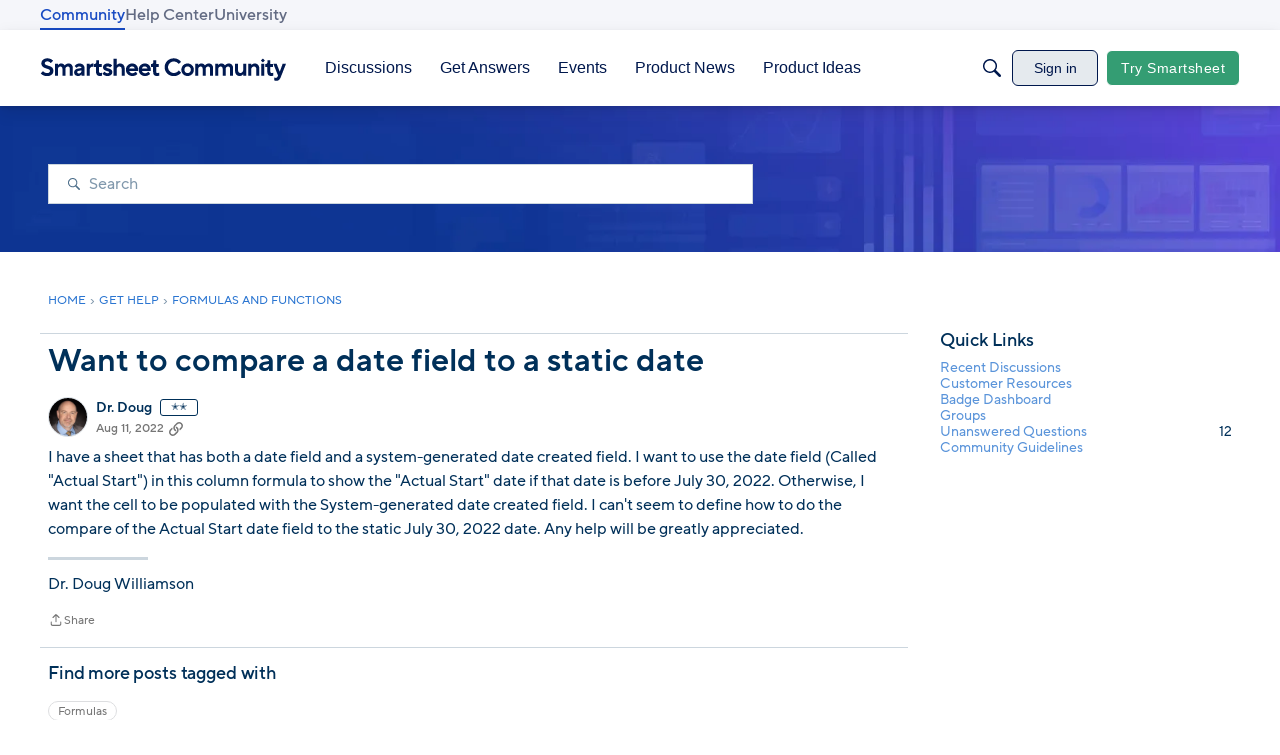

--- FILE ---
content_type: application/javascript; charset=utf-8
request_url: https://community.smartsheet.com/api/v2/locales/en/translations.js?h=69695ef3
body_size: 6977
content:
gdn.translations = {"Apply for Membership":"Register","BanReason.1":"Banned by a community manager.","BanReason.2":"Banned by IP address, email, or name.","BanReason.4":"Temporarily banned by a community manager.","BanReason.8":"Banned by warnings.","ValidateRegex":"%s does not appear to be in the correct format.","ValidateRequired":"%s is required.","ValidateRequiredArray":"You must select at least one %s.","ValidateEmail":"%s does not appear to be valid.","ValidateFormat":"You are not allowed to post raw HTML.","ValidateDate":"%s is not a valid date.","ValidateInteger":"%s is not a valid integer.","ValidateBoolean":"%s is not a valid boolean.","ValidateDecimal":"%s is not a valid decimal.","ValidateTime":"%s is not a valid time.","ValidateTimestamp":"%s is not a valid timestamp.","ValidateUsername":"Usernames must be 3-20 characters and consist of letters, numbers, and underscores.","ValidateLength":"%1$s is %2$s characters too long.","ValidateMinLength":"%1$s is %2$s characters too short.","ValidateMinLengthSingular":"%1$s is %2$s character too short.","ValidateMinLengthPlural":"%1$s is %2$s characters too short.","ValidateEnum":"%s is not valid.","ValidateOneOrMoreArrayItemRequired":"You must select at least one %s.","ValidateConnection":"The connection parameters you specified failed to open a connection to the database. The database reported the following error: <code>%s</code>","ValidateMatch":"The %s fields do not match.","ValidateStrength":"The supplied %s is too weak. Try using a stronger password and use the strength meter as a guide.","ValidateVersion":"The %s field is not a valid version number. See the php version_compare() function for examples of valid version numbers.","ValidateBanned":"That %s is not allowed.","ValidateString":"%s is not a valid string.","ValidateUrlStringRelaxed":"%s can not contain slashes, quotes or tag characters.","ValidateUrl":"The %s field is not a valid url.","ErrorPermission":"Sorry, permission or domain denied.","InviteErrorPermission":"Sorry, permission denied.","PermissionRequired.Garden.Moderation.Manage":"You need to be a moderator to do that.","PermissionRequired.Garden.Settings.Manage":"You need to be an administrator to do that.","PermissionRequired.Javascript":"You need to enable javascript to do that.","RolePersonalInfo":"This role is personal info. Only users with permission to view personal info will see it.","ErrorBadInvitationCode":"The invitation code you supplied is not valid.","ErrorCredentials":"Sorry, no account could be found related to the email/username and password you entered.","User not found.":"Sorry, no account could be found related to the %s you entered.","Invalid password.":"The password you entered was incorrect. Remember that passwords are case-sensitive.","ErrorRecordNotFound":"The requested record could not be found.","PageDetailsMessageFull":"%1$s to %2$s of %3$s","PageDetailsMessage":"%1$s to %2$s","RoleID":"role","Garden.api.ssoIDPermission.description":"Roles with this permission will be able to expand SSO IDs in API v2 calls.","Garden.Registration.DefaultRoles":"default role","Garden.Title":"Banner Title","Garden.Email.SupportName":"Support name","Garden.Email.SupportAddress":"Support email","UrlCode":"Url code","OldPassword":"Old password","EmailHeader":"Hello {User.Name}!\n","EmailFooter":"\nHave a great day!","EmailInvitation":"Hello!\n\n%1$s has invited you to join %2$s. If you want to join, you can do so by clicking this link:\n\n  %3$s","EmailMembershipApproved":"Hello %1$s,\n\nYou have been approved for membership. Sign in now at the following link:\n\n  %2$s","EmailPassword":"%2$s has reset your password at %3$s for your login with email address %6$s. Please contact them if you do not know the new password.\n\n  Url: %4$s","EmailConfirmEmail":"You need to confirm your email address before you can continue. Please confirm your email address by clicking on the following link: {/entry/emailconfirm,exurl,domain}/{User.UserID,rawurlencode}/{EmailKey,rawurlencode}","PasswordRequest":"Someone has requested to reset your password at %2$s. To reset your password, follow this link:\n\n  %3$s\n\nIf you did not make this request, disregard this email.","EmailNotification":"%1$s\n\nFollow the link below to check it out:\n%2$s\n\nHave a great day!","EmailStoryNotification":"%1$s\n\n%3$s\n\n---\nFollow the link below to check it out:\n%2$s\n\nHave a great day!","HeadlineFormat.Discussion":"{ActivityUserID,user} Started a new discussion. <a href=\"{Url,html}\">{Data.Name,text}</a>","HeadlineFormat.Discussion.Poll":"{ActivityUserID,user} started a new poll in {Data.Category}: <a href=\"{Url,html}\">{Data.Name,text}</a>","HeadlineFormat.Discussion.Question":"{ActivityUserID,user} posted a new question in {Data.Category}: <a href=\"{Url,html}\">{Data.Name,text}</a>","permissions.member":"Member","permissions.moderator":"Moderator","permissions.communityManager":"Community Manager","permissions.admin":"Admin","permissions.everyone":"Everyone","PluginHelp":"Plugins allow you to add functionality to your site.<br />Once a plugin has been added to your %s folder, you can enable or disable it here.","ApplicationHelp":"Applications allow you to add large groups of functionality to your site.<br />Once an application has been added to your %s folder, you can enable or disable it here.","ThemeHelp":"Themes allow you to change the look &amp; feel of your site.<br />Once a theme has been added to your %s folder, you can enable it here.","AddonProblems":"<h2>Problems?</h2><p>If something goes wrong with an addon and you can't use your site, you can disable them manually by editing:</p>%s","Date.DefaultFormat":"F j, Y","Date.DefaultDayFormat":"%D","Date.DefaultYearFormat":"%D","Date.DefaultTimeFormat":"%l:%M%p","Date.DefaultDateTimeFormat":"%e %b, %Y %l:%M%p","Saved":"Your changes have been saved.","%s new plural":"%s new","TermsOfService":"Terms of Service","TermsOfServiceText":"You agree, through your use of this service, that you will not use this\ncommunity to post any material which is knowingly false and/or defamatory,\ninaccurate, abusive, vulgar, hateful, harassing, obscene, profane, sexually\noriented, threatening, invasive of a person's privacy, or otherwise violative\nof any law. You agree not to post any copyrighted material unless the\ncopyright is owned by you.\n\nWe at this community also reserve the right to reveal your identity (or\nwhatever information we know about you) in the event of a complaint or legal\naction arising from any message posted by you. We log all internet protocol\naddresses accessing this web site.\n\nPlease note that advertisements, chain letters, pyramid schemes, and\nsolicitations are inappropriate on this community.\n\nWe reserve the right to remove any content for any reason or no reason at\nall. We reserve the right to terminate any membership for any reason or no\nreason at all.\n\nYou must be at least 13 years of age to use this service.","Warning: This is for advanced users.":"<b>Warning</b>: This is for advanced users and requires that you make additional changes to your web server. This is usually only available if you have dedicated or vps hosting. Do not attempt this if you do not know what you are doing.","Activity.Delete":"&times;","Draft.Delete":"Delete","ConnectName":" ","Alert users if they click external link.":"Alert users if they click a link in a post that will lead them away from the forum. Users will not be warned when following links that match a Trusted Domain","Check out the new community forum I've just set up.":"Hi Pal!\n\nCheck out the new community forum I've just set up. It's a great place for us to chat with each other online.","If you want to embed your forum, enable embedding.":"If you want to embed your forum or use Vanilla's comments in your blog then you need to enable embedding. If you aren't using embedding then we recommend leaving this setting off.","Invitation email failed to send: %s":"Although the invitation was created successfully, the email failed to send. The server reported the following error: %s","Large images will be scaled down.":"Large images will be scaled down to a max width of %spx and a max height of %spx.","Locales allow you to support other languages on your site.":"Locales allow you to support other languages on your site. Enable and disable locales you want to make available here.","Test Email Message":"<p>This is a test email message.</p><p>You can configure the appearance of your forum's emails by navigating to the Email page in the dashboard.</p>","This setting loads the page before executing Javascript.":"This setting loads the page before executing Javascript which can improve your SEO.<br><strong>**Warning: Enabling this feature may cause Javascript errors on your site.**</strong> ","oauth2Instructions":"<p>Configure your forum to connect with an OAuth2 application by putting your unique Client ID, Client Secret, and required endpoints. You will probably need to provide your SSO application with an allowed callback URL, in part, to validate requests. The callback url for this forum is <code>%s</code></p>","LogoDisclaimer":"Themes made with the theme editor and some custom themes don't use this setting.","UserMatchNeedsPassword":"You are trying to connect with a username that is already assigned to a user on this forum. If this is your account, please enter the account password.","RoutesWarning":"Each time a page is loaded, the system checks this list of routes to determine if a redirect should occur. As a result, every additional route slightly increases the time it takes to process every page request. To help maintain optimal performance, we recommend keeping your list of custom routes as lean as possible.","Use Routes with Caution":"Use Routes with Caution","Allow links to be transformed":"Allow links to be transformed into embedded representations in posts and comments. For example, a YouTube link will transform into an embedded video.","EmbeddedDiscussionFormat":"<div class=\"EmbeddedContent\">{Image}<strong>{Title}</strong>\n<p>{Excerpt}</p>\n<p><a href=\"{Url}\">Read the full story here</a></p><div class=\"ClearFix\"></div></div>","EmbeddedNoBodyFormat":"{Url}","CategoryID":"Category","We've received a request to change your password.":"We've received a request to change your password at %s. If you didn't make this request, please ignore this email.","Start a New Discussion":"New Discussion","RecipientUserID":"recipient","Start a New Conversation":"New Message","New Conversation":"New Message","Start Conversation":"Post Message","Zapier.About.Description":"Zapier is an automation tool that allows you to create workflows and share data between your community and other software tools. Connect Vanilla to thousands of other apps without coding or relying on developers to build the integration, saving you valuable time and effort.","About Zapier":"About Zapier","How to get started with Vanilla on Zapier?":"How to get started with Vanilla on Zapier?","What is Zapier?":"What is Zapier?","Zapier.Settings.Description":"Start automating workflows between your community and your favorite software tools with Vanilla's Zapier integration. Try one of our pre-made templates or go to our <a href=\"%s\">Zapier page</a> to create your own.","Zapier\\'s Integration Docs":"Zapier\\'s Integration Docs","Zapier Workflows":"Zapier Workflows","Discussion marked as noindex":"Discussion marked as noindex","ValidateIntegerArray":"%s must be a comma-delimited list of numbers.","Pockets.BetweenDiscussions.Description":"The pocket is displayed between each discussion on the main discussion list. Since discussions are usually in &lt;li&gt;..&lt;/li&gt; tags, you'll need to wrap your pocket in those tags too.","Show all possible pocket locations.":"Turn this option on to show all possible pocket locations. Turning on this option will only show the locations to users that can manage pockets.","Recommend special ranks for admins and mods.":"It's a good idea to have special ranks for moderators and administrators so that your community can easily see who's in charge.","Recommend starting with five ranks.":"You don't want to have too many ranks. We recommend starting with five. You can add more if your community is really large.","HeadlineFormat.Warning.ToUser":"One of your posts received a warning:","HeadlineFormat.Warning.ToUser.Popup":"You've been <a href=\"{Url,html}\" class=\"Popup\">warned</a>.","Split %s to new discussion":"You have chosen to split %s into a new discussion.","Profile.No":"No","Profile.Yes":"Yes","New Author":"New Author","salesforce-case":"Case","salesforce-lead":"Lead","Ideation Type":"Idea","Sort":"Sort","Filter":"Filter","Q&A Question":"Question","Q&A Accepted":"Answered ✓","Q&A Answered":"Answered","Q&A Options":"Q&A Options","QnA Accepted Answer":"Answer ✓","QnA Rejected Answer":"Rejected Answer","QnAFollowUp.Success":"Notifications sent successfully.","HeadlineFormat.Badge":"{ActivityUserID, user} earned the <a href=\"{Url,html}\">{Data.Name,text}</a> badge.","HeadlineFormat.Badge.User":"{ActivityUserID,You} earned the <a href=\"{Url,html}\">{Data.Name,text}</a> badge.","Enable Rich Quotes":"Enable Rich Quotes","RichEditor.QuoteEnable.Notes":"Use the following option to enable quotes for the Rich Editor. This will only apply if the default formatter is \"Rich\".","richEditor.description.title":"Rich Text Editor.","richEditor.description.paragraphMenu":"To edit a paragraph's style, hit tab to get to the paragraph menu. From there you will be able to pick one style. Nothing defaults to paragraph.","richEditor.description.inlineMenu":"An inline formatting menu will show up when you select text. Hit tab to get into that menu.","richEditor.description.embed":"Some elements, such as rich link embeds, images, loading indicators, and error messages may get inserted into the editor. You may navigate to these using the arrow keys inside of the editor and delete them with the delete or backspace key.","richEditor.externalEmbed.description":"This is an embed external element. It can be deleted using the delete key or the backspace key. To view the full element, press the preview button below.","richEditor.emoji.pagingInstructions":"Use keyboard shortcuts \"page up\" and \"page down\" to cycle through available categories when menu is open.","Inline Level Formatting Menu":"Inline Level Formatting Menu","Format as Bold":"Format as Bold","Bold":"Bold","Format as Italic":"Format as Italic","Italic":"Italic","Format as Strikethrough":"Format as Strikethrough","Strikethrough":"Strikethrough","Format as Inline Code":"Format as Inline Code","Paragraph Code Block":"Paragraph Code Block","Format as Link":"Format as Link","Link":"Link","Insert Url":"Insert Url","Paste or type a link…":"Paste or type a link…","×":"×","Close":"Close","Line Level Formatting Menu":"Line Level Formatting Menu","Paragraph":"Paragraph","Format as Paragraph":"Format as Paragraph","Subtitle":"Subtitle","Format as Title":"Format as Title","Sub Subtitle":"Sub Subtitle","Format as Subtitle":"Format as Subtitle","Quote":"Quote","Format as blockquote":"Format as blockquote","Format as code block":"Format as code block","Spoiler":"Spoiler","Format as spoiler":"Format as spoiler","Inline Menu Available":"Inline Menu Available","Emoji":"Emoji","Emojis":"Emojis","Insert an emoji in your message.":"Insert an emoji in your message.","Use keyboard shortcuts \"page up\" and \"page down\" to cycle through available categories when menu is open.":"Use keyboard shortcuts \"page up\" and \"page down\" to cycle through available categories when menu is open.","Jump past emoji list, to emoji categories.":"Jump past emoji list, to emoji categories.","Emoji Categories":"Emoji Categories","Jump to emoji category: ":"Jump to emoji category: ","In emoji category: ":"In emoji category: ","Smileys & People":"Smileys & People","Animals & Nature":"Animals & Nature","Food & Drink":"Food & Drink","Travel & Places":"Travel & Places","Activities":"Activities","Objects":"Objects","Symbols":"Symbols","Flags":"Flags","Image":"Image","Insert Media":"Insert Media","Paste the URL of the media you want.":"Paste the URL of the media you want.","http://":"http://","Embed":"Embed","▼":"▼","Error":"Error","▲":"▲","Upload Image":"Upload Image","Upload File":"Upload File","Toggle Quote":"Toggle Quote","Accessibility":"Accessibility","Howdy, Stranger!":" ","GuestModule.Message":" ","Sign In":"Sign in","Check it out":"View in Community","HeadlineFormat.Mention":"{ActivityUserID,user} mentioned you on the following post: <a href=\"{Url,html}\">{Data.Name,text}</a>","HeadlineFormat.Comment":" {ActivityUserID,user} commented on the following post: <a href=\"{Url,html}\">{Data.Name,text}</a>","HeadlineFormat.ConversationMessage":"{ActivityUserID,User} sent you a message:","HeadlineFormat.WallPost":"{RegardingUserID,you} &rarr; {ActivityUserID,you}:","HeadlineFormat.NotifyWallComment":" {ActivityUserID,User} commented on your <a href=\"{Url,url}\">wall</a>.","You are banned.":"Sorry, permission or domain denied.","ConnectWithExistingUser":"<h2>You have selected a username that is in use by another user. <b>Please choose and enter another username in the ‘other’ field.</b> Usernames will appear publicly on the site.</h2>","Preferences":"Edit Profile","FlagSent":"Your feedback has been sent to our moderators.","Users":"Members","Alert":"Alert (Red)","Casual":"Casual (Blue/Gray)","Information":"Information (Blue/Gray)","Warning":"Warning (Yellow)","Welcome Aboard!":"Welcome! ","Hello {User.Name}!":"Welcome to the <b>Smartsheet Online Community</b> {User.Name}.","You have successfully connected to {Title}.":"You're now connected with people around the world who are driving achievement at work with Smartsheet. We’re so happy you’re here!<p>Find peer-to-peer information about everything Smartsheet related – from project management best practices to invaluable how-to guidance from fellow users and Smartsheet experts.</p><br><p>Get settled in with the suggestions below and you'll be on your way to getting the most out of your experience and earning your <a href=\"https://community.smartsheet.com/badge/32185\"><b>Fully Charged Badge</b></a>!</p><br><center><img src=\"https://us.v-cdn.net/6031209/uploads/A8NMJ5BYEGQQ/57275-new-community-badges-fully-charged.png\"width=\"225\"height=\"225\"></center><br> <ul><li><a href=\"https://community.smartsheet.com/profile/\"><b>Personalize your profile</b></a>. Upload a picture, share your interests and expertise. (This is also where you'll be able to adjust your notification settings).</li><br><li><a href=\"https://community.smartsheet.com/discussion/108645/introduce-yourself-get-to-know-your-peers/p1\"><b>Introduce yourself</b></a>. Get to know your peers and connect with others.</li><br><li><a href=\"https://community.smartsheet.com/categories\"><b>Browse the topics and discussions that interest you</b></a>.</li><br><li><a href=\"https://community.smartsheet.com/categories/smartsheet-product-feedback-%26-ideas\"><b>Share your product requests and feature ideas</b></a> or vote on ideas from peers.</li></ul><p>Questions? Review our Smartsheet <a href=\"https://community.smartsheet.com/discussion/64734/smartsheet-online-community-guidelines\"><b>Community Guidelines</b></a> or just ask. See you on the platform!</p><p>Your Smartsheet Community team</p>","Find your account information below.":"  ","Connected With: {ProviderName}":" ","%s: %s":" ","[%s] Welcome Aboard!":"Welcome to the Smartsheet Online Community","Access the Site":"Visit the Community Now","Unresolved":"Needs Review","Resolve":"Mark as Reviewed","Unresolved Discussions":"Discussions Pending Review","Resolved Discussion":"Reviewed Discussion","Resolved Discussions":"Reviewed Discussions","Unresolve":"Mark as Needs Review","Resolved":"Reviewed Discussions","Resolve Discussion":"Review Discussion","(Requires a password.)":"(Associated with another account.)","Tagged":"Tags","Places":"Topics","name is required.":"First and Last name required in your Smartsheet account to access community.","internalVersion":4,"internalUpdatedTimestamp":16280146642446};

--- FILE ---
content_type: text/javascript; charset=utf-8
request_url: https://cdn.bizible.com/xdc.js?_biz_u=2a28e26dedc0415cfe08847e0f056c63&_biz_h=-1719904874&cdn_o=a&jsVer=4.25.11.25
body_size: 218
content:
(function () {
    BizTrackingA.XdcCallback({
        xdc: "2a28e26dedc0415cfe08847e0f056c63"
    });
})();
;
